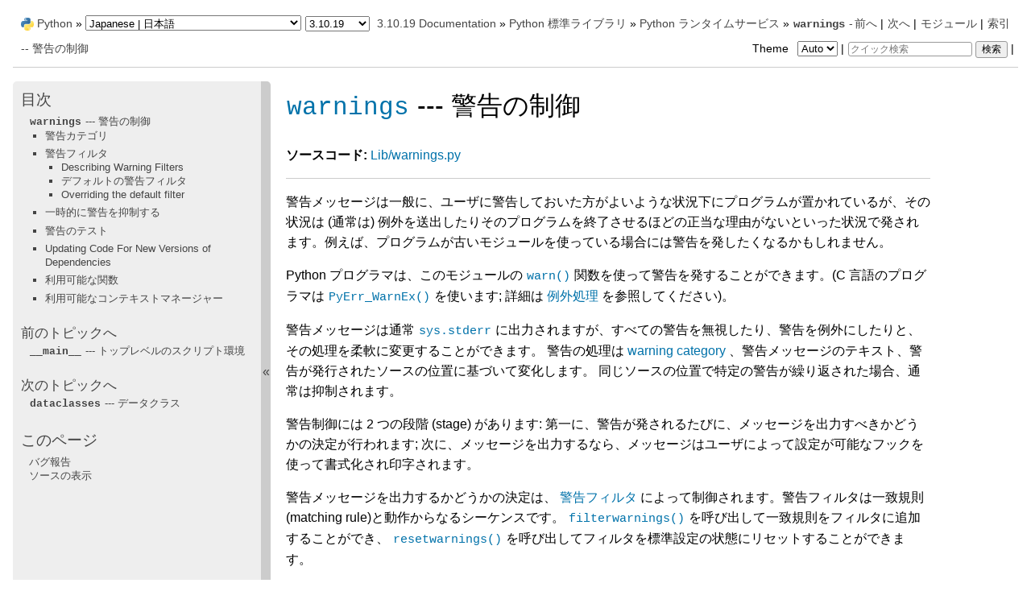

--- FILE ---
content_type: text/html
request_url: https://docs.python.org/ja/3.10/library/warnings.html
body_size: 14360
content:

<!DOCTYPE html>

<html lang="ja">
  <head>
    <meta charset="utf-8" />
    <meta name="viewport" content="width=device-width, initial-scale=1.0" /><meta name="generator" content="Docutils 0.17.1: http://docutils.sourceforge.net/" />

    <title>warnings --- 警告の制御 &#8212; Python 3.10.19 ドキュメント</title><meta name="viewport" content="width=device-width, initial-scale=1.0">
    
    <link rel="stylesheet" href="../_static/pygments.css" type="text/css" />
    <link rel="stylesheet" href="../_static/pydoctheme.css" type="text/css" />
    <link id="pygments_dark_css" media="(prefers-color-scheme: dark)" rel="stylesheet" type="text/css" href="../_static/pygments_dark.css" />
    
    <script id="documentation_options" data-url_root="../" src="../_static/documentation_options.js"></script>
    <script src="../_static/jquery.js"></script>
    <script src="../_static/underscore.js"></script>
    <script src="../_static/doctools.js"></script>
    <script src="../_static/translations.js"></script>
    
    <script src="../_static/sidebar.js"></script>
    
    <link rel="search" type="application/opensearchdescription+xml"
          title="Python 3.10.19 ドキュメント 内を検索"
          href="../_static/opensearch.xml"/>
    <link rel="author" title="このドキュメントについて" href="../about.html" />
    <link rel="index" title="索引" href="../genindex.html" />
    <link rel="search" title="検索" href="../search.html" />
    <link rel="copyright" title="Copyright" href="../copyright.html" />
    <link rel="next" title="dataclasses --- データクラス" href="dataclasses.html" />
    <link rel="prev" title="__main__ --- トップレベルのスクリプト環境" href="__main__.html" />
    <link rel="canonical" href="https://docs.python.org/3/library/warnings.html" />
    
      
    

    
    <style>
      @media only screen {
        table.full-width-table {
            width: 100%;
        }
      }
    </style>
<link rel="stylesheet" href="../_static/pydoctheme_dark.css" media="(prefers-color-scheme: dark)" id="pydoctheme_dark_css">
    <link rel="shortcut icon" type="image/png" href="../_static/py.svg" />
            <script type="text/javascript" src="../_static/copybutton.js"></script>
            <script type="text/javascript" src="../_static/menu.js"></script>
            <script type="text/javascript" src="../_static/search-focus.js"></script>
            <script type="text/javascript" src="../_static/themetoggle.js"></script> 

  </head>
<body>
<div class="mobile-nav">
    <input type="checkbox" id="menuToggler" class="toggler__input" aria-controls="navigation"
           aria-pressed="false" aria-expanded="false" role="button" aria-label="Menu" />
    <nav class="nav-content" role="navigation">
        <label for="menuToggler" class="toggler__label">
            <span></span>
        </label>
        <span class="nav-items-wrapper">
            <a href="https://www.python.org/" class="nav-logo">
                <img src="../_static/py.svg" alt="Python logo"/>
            </a>
            <span class="version_switcher_placeholder"></span>
            <form role="search" class="search" action="../search.html" method="get">
                <svg xmlns="http://www.w3.org/2000/svg" width="20" height="20" viewBox="0 0 24 24" class="search-icon">
                    <path fill-rule="nonzero" fill="currentColor" d="M15.5 14h-.79l-.28-.27a6.5 6.5 0 001.48-5.34c-.47-2.78-2.79-5-5.59-5.34a6.505 6.505 0 00-7.27 7.27c.34 2.8 2.56 5.12 5.34 5.59a6.5 6.5 0 005.34-1.48l.27.28v.79l4.25 4.25c.41.41 1.08.41 1.49 0 .41-.41.41-1.08 0-1.49L15.5 14zm-6 0C7.01 14 5 11.99 5 9.5S7.01 5 9.5 5 14 7.01 14 9.5 11.99 14 9.5 14z"></path>
                </svg>
                <input placeholder="クイック検索" aria-label="クイック検索" type="search" name="q" />
                <input type="submit" value="検索"/>
            </form>
        </span>
    </nav>
    <div class="menu-wrapper">
        <nav class="menu" role="navigation" aria-label="main navigation">
            <div class="language_switcher_placeholder"></div>
            
<label class="theme-selector-label">
    Theme
    <select class="theme-selector" oninput="activateTheme(this.value)">
        <option value="auto" selected>Auto</option>
        <option value="light">Light</option>
        <option value="dark">Dark</option>
    </select>
</label>
  <h3><a href="../contents.html">目次</a></h3>
  <ul>
<li><a class="reference internal" href="#"><code class="xref py py-mod docutils literal notranslate"><span class="pre">warnings</span></code> --- 警告の制御</a><ul>
<li><a class="reference internal" href="#warning-categories">警告カテゴリ</a></li>
<li><a class="reference internal" href="#the-warnings-filter">警告フィルタ</a><ul>
<li><a class="reference internal" href="#describing-warning-filters">Describing Warning Filters</a></li>
<li><a class="reference internal" href="#default-warning-filter">デフォルトの警告フィルタ</a></li>
<li><a class="reference internal" href="#overriding-the-default-filter">Overriding the default filter</a></li>
</ul>
</li>
<li><a class="reference internal" href="#temporarily-suppressing-warnings">一時的に警告を抑制する</a></li>
<li><a class="reference internal" href="#testing-warnings">警告のテスト</a></li>
<li><a class="reference internal" href="#updating-code-for-new-versions-of-dependencies">Updating Code For New Versions of Dependencies</a></li>
<li><a class="reference internal" href="#available-functions">利用可能な関数</a></li>
<li><a class="reference internal" href="#available-context-managers">利用可能なコンテキストマネージャー</a></li>
</ul>
</li>
</ul>

  <h4>前のトピックへ</h4>
  <p class="topless"><a href="__main__.html"
                        title="前の章へ"><code class="xref py py-mod docutils literal notranslate"><span class="pre">__main__</span></code> --- トップレベルのスクリプト環境</a></p>
  <h4>次のトピックへ</h4>
  <p class="topless"><a href="dataclasses.html"
                        title="次の章へ"><code class="xref py py-mod docutils literal notranslate"><span class="pre">dataclasses</span></code> --- データクラス</a></p>
  <div role="note" aria-label="source link">
    <h3>このページ</h3>
    <ul class="this-page-menu">
      <li><a href="../bugs.html">バグ報告</a></li>
      <li>
        <a href="https://github.com/python/cpython/blob/3.10/Doc/library/warnings.rst"
            rel="nofollow">ソースの表示
        </a>
      </li>
    </ul>
  </div>
        </nav>
    </div>
</div>

  
    <div class="related" role="navigation" aria-label="related navigation">
      <h3>ナビゲーション</h3>
      <ul>
        <li class="right" style="margin-right: 10px">
          <a href="../genindex.html" title="総索引"
             accesskey="I">索引</a></li>
        <li class="right" >
          <a href="../py-modindex.html" title="Pythonモジュール索引"
             >モジュール</a> |</li>
        <li class="right" >
          <a href="dataclasses.html" title="dataclasses --- データクラス"
             accesskey="N">次へ</a> |</li>
        <li class="right" >
          <a href="__main__.html" title="__main__ --- トップレベルのスクリプト環境"
             accesskey="P">前へ</a> |</li>

          <li><img src="../_static/py.svg" alt="Python logo" style="vertical-align: middle; margin-top: -1px"/></li>
          <li><a href="https://www.python.org/">Python</a> &#187;</li>
          <li class="switchers">
            <div class="language_switcher_placeholder"></div>
            <div class="version_switcher_placeholder"></div>
          </li>
          <li>
              
          </li>
    <li id="cpython-language-and-version">
      <a href="../index.html">3.10.19 Documentation</a> &#187;
    </li>

          <li class="nav-item nav-item-1"><a href="index.html" >Python 標準ライブラリ</a> &#187;</li>
          <li class="nav-item nav-item-2"><a href="python.html" accesskey="U">Python ランタイムサービス</a> &#187;</li>
        <li class="nav-item nav-item-this"><a href=""><code class="xref py py-mod docutils literal notranslate"><span class="pre">warnings</span></code> --- 警告の制御</a></li>
                <li class="right">
                    

    <div class="inline-search" role="search">
        <form class="inline-search" action="../search.html" method="get">
          <input placeholder="クイック検索" aria-label="クイック検索" type="search" name="q" id="search-box" />
          <input type="submit" value="検索" />
        </form>
    </div>
                     |
                </li>
            <li class="right">
<label class="theme-selector-label">
    Theme
    <select class="theme-selector" oninput="activateTheme(this.value)">
        <option value="auto" selected>Auto</option>
        <option value="light">Light</option>
        <option value="dark">Dark</option>
    </select>
</label> |</li>
            
      </ul>
    </div>    

    <div class="document">
      <div class="documentwrapper">
        <div class="bodywrapper">
          <div class="body" role="main">
            
  <section id="module-warnings">
<span id="warnings-warning-control"></span><h1><a class="reference internal" href="#module-warnings" title="warnings: Issue warning messages and control their disposition."><code class="xref py py-mod docutils literal notranslate"><span class="pre">warnings</span></code></a> --- 警告の制御<a class="headerlink" href="#module-warnings" title="このヘッドラインへのパーマリンク">¶</a></h1>
<p><strong>ソースコード:</strong> <a class="reference external" href="https://github.com/python/cpython/tree/3.10/Lib/warnings.py">Lib/warnings.py</a></p>
<hr class="docutils" id="index-0" />
<p>警告メッセージは一般に、ユーザに警告しておいた方がよいような状況下にプログラムが置かれているが、その状況は (通常は) 例外を送出したりそのプログラムを終了させるほどの正当な理由がないといった状況で発されます。例えば、プログラムが古いモジュールを使っている場合には警告を発したくなるかもしれません。</p>
<p>Python プログラマは、このモジュールの <a class="reference internal" href="#warnings.warn" title="warnings.warn"><code class="xref py py-func docutils literal notranslate"><span class="pre">warn()</span></code></a> 関数を使って警告を発することができます。(C 言語のプログラマは <a class="reference internal" href="../c-api/exceptions.html#c.PyErr_WarnEx" title="PyErr_WarnEx"><code class="xref c c-func docutils literal notranslate"><span class="pre">PyErr_WarnEx()</span></code></a> を使います; 詳細は <a class="reference internal" href="../c-api/exceptions.html#exceptionhandling"><span class="std std-ref">例外処理</span></a> を参照してください)。</p>
<p>警告メッセージは通常 <a class="reference internal" href="sys.html#sys.stderr" title="sys.stderr"><code class="xref py py-data docutils literal notranslate"><span class="pre">sys.stderr</span></code></a> に出力されますが、すべての警告を無視したり、警告を例外にしたりと、その処理を柔軟に変更することができます。 警告の処理は <a class="reference internal" href="#warning-categories"><span class="std std-ref">warning category</span></a> 、警告メッセージのテキスト、警告が発行されたソースの位置に基づいて変化します。 同じソースの位置で特定の警告が繰り返された場合、通常は抑制されます。</p>
<p>警告制御には 2 つの段階 (stage) があります: 第一に、警告が発されるたびに、メッセージを出力すべきかどうかの決定が行われます; 次に、メッセージを出力するなら、メッセージはユーザによって設定が可能なフックを使って書式化され印字されます。</p>
<p>警告メッセージを出力するかどうかの決定は、 <a class="reference internal" href="#warning-filter"><span class="std std-ref">警告フィルタ</span></a> によって制御されます。警告フィルタは一致規則 (matching rule)と動作からなるシーケンスです。 <a class="reference internal" href="#warnings.filterwarnings" title="warnings.filterwarnings"><code class="xref py py-func docutils literal notranslate"><span class="pre">filterwarnings()</span></code></a> を呼び出して一致規則をフィルタに追加することができ、 <a class="reference internal" href="#warnings.resetwarnings" title="warnings.resetwarnings"><code class="xref py py-func docutils literal notranslate"><span class="pre">resetwarnings()</span></code></a> を呼び出してフィルタを標準設定の状態にリセットすることができます。</p>
<p>警告メッセージの印字は <a class="reference internal" href="#warnings.showwarning" title="warnings.showwarning"><code class="xref py py-func docutils literal notranslate"><span class="pre">showwarning()</span></code></a> を呼び出して行うことができ、この関数は上書きすることができます; この関数の標準の実装では、 <a class="reference internal" href="#warnings.formatwarning" title="warnings.formatwarning"><code class="xref py py-func docutils literal notranslate"><span class="pre">formatwarning()</span></code></a> を呼び出して警告メッセージを書式化しますが、この関数についても自作の実装を使うことができます。</p>
<div class="admonition seealso">
<p class="admonition-title">参考</p>
<p><a class="reference internal" href="logging.html#logging.captureWarnings" title="logging.captureWarnings"><code class="xref py py-func docutils literal notranslate"><span class="pre">logging.captureWarnings()</span></code></a> を使うことで、標準ロギング基盤ですべての警告を扱うことができます。</p>
</div>
<section id="warning-categories">
<span id="id1"></span><h2>警告カテゴリ<a class="headerlink" href="#warning-categories" title="このヘッドラインへのパーマリンク">¶</a></h2>
<p>警告カテゴリを表現する組み込み例外は数多くあります。このカテゴリ化は警告をグループごとフィルタする上で便利です。</p>
<p>これらは厳密に言えば <a class="reference internal" href="exceptions.html#warning-categories-as-exceptions"><span class="std std-ref">組み込み例外</span></a> ですが、概念的には警告メカニズムに属しているのでここで記述されています。</p>
<p>標準の警告カテゴリをユーザの作成したコード上でサブクラス化することで、さらに別の警告カテゴリを定義することができます。警告カテゴリは常に <a class="reference internal" href="exceptions.html#Warning" title="Warning"><code class="xref py py-exc docutils literal notranslate"><span class="pre">Warning</span></code></a> クラスのサブクラスでなければなりません。</p>
<p>現在以下の警告カテゴリクラスが定義されています:</p>
<table class="docutils align-default">
<colgroup>
<col style="width: 42%" />
<col style="width: 58%" />
</colgroup>
<thead>
<tr class="row-odd"><th class="head"><p>クラス</p></th>
<th class="head"><p>説明</p></th>
</tr>
</thead>
<tbody>
<tr class="row-even"><td><p><a class="reference internal" href="exceptions.html#Warning" title="Warning"><code class="xref py py-exc docutils literal notranslate"><span class="pre">Warning</span></code></a></p></td>
<td><p>すべての警告カテゴリクラスの基底クラスです。 <a class="reference internal" href="exceptions.html#Exception" title="Exception"><code class="xref py py-exc docutils literal notranslate"><span class="pre">Exception</span></code></a> のサブクラスです。</p></td>
</tr>
<tr class="row-odd"><td><p><a class="reference internal" href="exceptions.html#UserWarning" title="UserWarning"><code class="xref py py-exc docutils literal notranslate"><span class="pre">UserWarning</span></code></a></p></td>
<td><p><a class="reference internal" href="#warnings.warn" title="warnings.warn"><code class="xref py py-func docutils literal notranslate"><span class="pre">warn()</span></code></a> の標準のカテゴリです。</p></td>
</tr>
<tr class="row-even"><td><p><a class="reference internal" href="exceptions.html#DeprecationWarning" title="DeprecationWarning"><code class="xref py py-exc docutils literal notranslate"><span class="pre">DeprecationWarning</span></code></a></p></td>
<td><p>他の Python 開発者へ向けて警告を発するときの、非推奨の機能についての警告の基底カテゴリです(<code class="docutils literal notranslate"><span class="pre">__main__</span></code> によって引き起こされない限り通常は無視されます)。</p></td>
</tr>
<tr class="row-odd"><td><p><a class="reference internal" href="exceptions.html#SyntaxWarning" title="SyntaxWarning"><code class="xref py py-exc docutils literal notranslate"><span class="pre">SyntaxWarning</span></code></a></p></td>
<td><p>その文法機能があいまいであることを示す警告カテゴリの基底クラスです。</p></td>
</tr>
<tr class="row-even"><td><p><a class="reference internal" href="exceptions.html#RuntimeWarning" title="RuntimeWarning"><code class="xref py py-exc docutils literal notranslate"><span class="pre">RuntimeWarning</span></code></a></p></td>
<td><p>そのランタイム機能があいまいであることを示す警告カテゴリの基底クラスです。</p></td>
</tr>
<tr class="row-odd"><td><p><a class="reference internal" href="exceptions.html#FutureWarning" title="FutureWarning"><code class="xref py py-exc docutils literal notranslate"><span class="pre">FutureWarning</span></code></a></p></td>
<td><p>Python で書かれたアプリケーションのエンドユーザーへ向けて警告を発するときの、非推奨の機能についての警告の基底カテゴリです。</p></td>
</tr>
<tr class="row-even"><td><p><a class="reference internal" href="exceptions.html#PendingDeprecationWarning" title="PendingDeprecationWarning"><code class="xref py py-exc docutils literal notranslate"><span class="pre">PendingDeprecationWarning</span></code></a></p></td>
<td><p>将来その機能が非推奨になることを示す警告カテゴリの基底クラスです(デフォルトでは無視されます)。</p></td>
</tr>
<tr class="row-odd"><td><p><a class="reference internal" href="exceptions.html#ImportWarning" title="ImportWarning"><code class="xref py py-exc docutils literal notranslate"><span class="pre">ImportWarning</span></code></a></p></td>
<td><p>モジュールのインポート処理中に引き起こされる警告カテゴリの基底クラスです (デフォルトでは無視されます)。</p></td>
</tr>
<tr class="row-even"><td><p><a class="reference internal" href="exceptions.html#UnicodeWarning" title="UnicodeWarning"><code class="xref py py-exc docutils literal notranslate"><span class="pre">UnicodeWarning</span></code></a></p></td>
<td><p>Unicode に関係した警告カテゴリの基底クラスです。</p></td>
</tr>
<tr class="row-odd"><td><p><a class="reference internal" href="exceptions.html#BytesWarning" title="BytesWarning"><code class="xref py py-exc docutils literal notranslate"><span class="pre">BytesWarning</span></code></a></p></td>
<td><p><a class="reference internal" href="stdtypes.html#bytes" title="bytes"><code class="xref py py-class docutils literal notranslate"><span class="pre">bytes</span></code></a> や <a class="reference internal" href="stdtypes.html#bytearray" title="bytearray"><code class="xref py py-class docutils literal notranslate"><span class="pre">bytearray</span></code></a> に関連した警告カテゴリの基底クラスです。</p></td>
</tr>
<tr class="row-even"><td><p><a class="reference internal" href="exceptions.html#ResourceWarning" title="ResourceWarning"><code class="xref py py-exc docutils literal notranslate"><span class="pre">ResourceWarning</span></code></a></p></td>
<td><p>リソースの使用に関連した警告カテゴリの基底クラスです (デフォルトでは無視されます)。</p></td>
</tr>
</tbody>
</table>
<div class="versionchanged">
<p><span class="versionmodified changed">バージョン 3.7 で変更: </span>Previously <a class="reference internal" href="exceptions.html#DeprecationWarning" title="DeprecationWarning"><code class="xref py py-exc docutils literal notranslate"><span class="pre">DeprecationWarning</span></code></a> and <a class="reference internal" href="exceptions.html#FutureWarning" title="FutureWarning"><code class="xref py py-exc docutils literal notranslate"><span class="pre">FutureWarning</span></code></a> were
distinguished based on whether a feature was being removed entirely or
changing its behaviour. They are now distinguished based on their
intended audience and the way they're handled by the default warnings
filters.</p>
</div>
</section>
<section id="the-warnings-filter">
<span id="warning-filter"></span><h2>警告フィルタ<a class="headerlink" href="#the-warnings-filter" title="このヘッドラインへのパーマリンク">¶</a></h2>
<p>警告フィルタは、ある警告を無視すべきか、表示すべきか、あるいは (例外を送出する) エラーにするべきかを制御します。</p>
<p>概念的には、警告フィルタは複数のフィルタ仕様からなる順番リストを維持しています; 何らかの特定の警告が生じると、一致するものが見つかるまでリスト中の各フィルタとの照合が行われます; 一致したフィルタ仕様がその警告の処理方法を決定します。フィルタの各エントリは (<em>action</em>, <em>message</em>, <em>category</em>, <em>module</em>, <em>lineno</em>) からなるタプルです。ここで:</p>
<ul>
<li><p><em>action</em> は以下の文字列のうちの一つです:</p>
<table class="docutils align-default">
<colgroup>
<col style="width: 25%" />
<col style="width: 75%" />
</colgroup>
<thead>
<tr class="row-odd"><th class="head"><p>値</p></th>
<th class="head"><p>処理方法</p></th>
</tr>
</thead>
<tbody>
<tr class="row-even"><td><p><code class="docutils literal notranslate"><span class="pre">&quot;default&quot;</span></code></p></td>
<td><p>print the first occurrence of matching
warnings for each location (module +
line number) where the warning is issued</p></td>
</tr>
<tr class="row-odd"><td><p><code class="docutils literal notranslate"><span class="pre">&quot;error&quot;</span></code></p></td>
<td><p>一致した警告を例外に変えます</p></td>
</tr>
<tr class="row-even"><td><p><code class="docutils literal notranslate"><span class="pre">&quot;ignore&quot;</span></code></p></td>
<td><p>一致した警告を出力しません</p></td>
</tr>
<tr class="row-odd"><td><p><code class="docutils literal notranslate"><span class="pre">&quot;always&quot;</span></code></p></td>
<td><p>一致した警告を常に出力します</p></td>
</tr>
<tr class="row-even"><td><p><code class="docutils literal notranslate"><span class="pre">&quot;module&quot;</span></code></p></td>
<td><p>print the first occurrence of matching
warnings for each module where the warning
is issued (regardless of line number)</p></td>
</tr>
<tr class="row-odd"><td><p><code class="docutils literal notranslate"><span class="pre">&quot;once&quot;</span></code></p></td>
<td><p>一致した警告のうち、警告の原因になった場所にかかわらず最初の警告のみ出力します</p></td>
</tr>
</tbody>
</table>
</li>
<li><p><em>message</em> is a string containing a regular expression that the start of
the warning message must match, case-insensitively.  In <a class="reference internal" href="../using/cmdline.html#cmdoption-W"><code class="xref std std-option docutils literal notranslate"><span class="pre">-W</span></code></a> and
<span class="target" id="index-1"></span><a class="reference internal" href="../using/cmdline.html#envvar-PYTHONWARNINGS"><code class="xref std std-envvar docutils literal notranslate"><span class="pre">PYTHONWARNINGS</span></code></a>, <em>message</em> is a literal string that the start of the
warning message must contain (case-insensitively), ignoring any whitespace at
the start or end of <em>message</em>.</p></li>
<li><p><em>category</em> はクラス (<a class="reference internal" href="exceptions.html#Warning" title="Warning"><code class="xref py py-exc docutils literal notranslate"><span class="pre">Warning</span></code></a> のサブクラス) です。警告クラスはこのクラスのサブクラスに一致しなければなりません。</p></li>
<li><p><em>module</em> is a string containing a regular expression that the start of the
fully qualified module name must match, case-sensitively.  In <a class="reference internal" href="../using/cmdline.html#cmdoption-W"><code class="xref std std-option docutils literal notranslate"><span class="pre">-W</span></code></a> and
<span class="target" id="index-2"></span><a class="reference internal" href="../using/cmdline.html#envvar-PYTHONWARNINGS"><code class="xref std std-envvar docutils literal notranslate"><span class="pre">PYTHONWARNINGS</span></code></a>, <em>module</em> is a literal string that the
fully qualified module name must be equal to (case-sensitively), ignoring any
whitespace at the start or end of <em>module</em>.</p></li>
<li><p><em>lineno</em> は整数で、警告が発生した場所の行番号に一致しなければなりません。<code class="docutils literal notranslate"><span class="pre">0</span></code> の場合はすべての行と一致します。</p></li>
</ul>
<p><a class="reference internal" href="exceptions.html#Warning" title="Warning"><code class="xref py py-exc docutils literal notranslate"><span class="pre">Warning</span></code></a> クラスは組み込みの <a class="reference internal" href="exceptions.html#Exception" title="Exception"><code class="xref py py-exc docutils literal notranslate"><span class="pre">Exception</span></code></a> クラスから派生しているので、警告をエラーに変換するには単に <code class="docutils literal notranslate"><span class="pre">category(message)</span></code> を <code class="docutils literal notranslate"><span class="pre">raise</span></code> します。</p>
<p>If a warning is reported and doesn't match any registered filter then the
&quot;default&quot; action is applied (hence its name).</p>
<section id="describing-warning-filters">
<span id="id2"></span><h3>Describing Warning Filters<a class="headerlink" href="#describing-warning-filters" title="このヘッドラインへのパーマリンク">¶</a></h3>
<p>The warnings filter is initialized by <a class="reference internal" href="../using/cmdline.html#cmdoption-W"><code class="xref std std-option docutils literal notranslate"><span class="pre">-W</span></code></a> options passed to the Python
interpreter command line and the <span class="target" id="index-3"></span><a class="reference internal" href="../using/cmdline.html#envvar-PYTHONWARNINGS"><code class="xref std std-envvar docutils literal notranslate"><span class="pre">PYTHONWARNINGS</span></code></a> environment variable.
The interpreter saves the arguments for all supplied entries without
interpretation in <a class="reference internal" href="sys.html#sys.warnoptions" title="sys.warnoptions"><code class="xref py py-data docutils literal notranslate"><span class="pre">sys.warnoptions</span></code></a>; the <a class="reference internal" href="#module-warnings" title="warnings: Issue warning messages and control their disposition."><code class="xref py py-mod docutils literal notranslate"><span class="pre">warnings</span></code></a> module parses these
when it is first imported (invalid options are ignored, after printing a
message to <a class="reference internal" href="sys.html#sys.stderr" title="sys.stderr"><code class="xref py py-data docutils literal notranslate"><span class="pre">sys.stderr</span></code></a>).</p>
<p>Individual warnings filters are specified as a sequence of fields separated by
colons:</p>
<div class="highlight-python3 notranslate"><div class="highlight"><pre><span></span><span class="n">action</span><span class="p">:</span><span class="n">message</span><span class="p">:</span><span class="n">category</span><span class="p">:</span><span class="n">module</span><span class="p">:</span><span class="n">line</span>
</pre></div>
</div>
<p>The meaning of each of these fields is as described in <a class="reference internal" href="#warning-filter"><span class="std std-ref">警告フィルタ</span></a>.
When listing multiple filters on a single line (as for
<span class="target" id="index-4"></span><a class="reference internal" href="../using/cmdline.html#envvar-PYTHONWARNINGS"><code class="xref std std-envvar docutils literal notranslate"><span class="pre">PYTHONWARNINGS</span></code></a>), the individual filters are separated by commas and
the filters listed later take precedence over those listed before them (as
they're applied left-to-right, and the most recently applied filters take
precedence over earlier ones).</p>
<p>Commonly used warning filters apply to either all warnings, warnings in a
particular category, or warnings raised by particular modules or packages.
Some examples:</p>
<div class="highlight-python3 notranslate"><div class="highlight"><pre><span></span><span class="n">default</span>                      <span class="c1"># Show all warnings (even those ignored by default)</span>
<span class="n">ignore</span>                       <span class="c1"># Ignore all warnings</span>
<span class="n">error</span>                        <span class="c1"># Convert all warnings to errors</span>
<span class="n">error</span><span class="p">::</span><span class="ne">ResourceWarning</span>       <span class="c1"># Treat ResourceWarning messages as errors</span>
<span class="n">default</span><span class="p">::</span><span class="ne">DeprecationWarning</span>  <span class="c1"># Show DeprecationWarning messages</span>
<span class="n">ignore</span><span class="p">,</span><span class="n">default</span><span class="p">:::</span><span class="n">mymodule</span>    <span class="c1"># Only report warnings triggered by &quot;mymodule&quot;</span>
<span class="n">error</span><span class="p">:::</span><span class="n">mymodule</span>             <span class="c1"># Convert warnings to errors in &quot;mymodule&quot;</span>
</pre></div>
</div>
</section>
<section id="default-warning-filter">
<span id="id3"></span><h3>デフォルトの警告フィルタ<a class="headerlink" href="#default-warning-filter" title="このヘッドラインへのパーマリンク">¶</a></h3>
<p>デフォルトで、 Python はいくつかの警告フィルタをインストールします。これは <a class="reference internal" href="../using/cmdline.html#cmdoption-W"><code class="xref std std-option docutils literal notranslate"><span class="pre">-W</span></code></a> コマンドラインオプション、<span class="target" id="index-7"></span><a class="reference internal" href="../using/cmdline.html#envvar-PYTHONWARNINGS"><code class="xref std std-envvar docutils literal notranslate"><span class="pre">PYTHONWARNINGS</span></code></a> 環境変数または <a class="reference internal" href="#warnings.filterwarnings" title="warnings.filterwarnings"><code class="xref py py-func docutils literal notranslate"><span class="pre">filterwarnings()</span></code></a> の呼び出しでオーバーライドできます。</p>
<p>In regular release builds, the default warning filter has the following entries
(in order of precedence):</p>
<div class="highlight-python3 notranslate"><div class="highlight"><pre><span></span><span class="n">default</span><span class="p">::</span><span class="ne">DeprecationWarning</span><span class="p">:</span><span class="n">__main__</span>
<span class="n">ignore</span><span class="p">::</span><span class="ne">DeprecationWarning</span>
<span class="n">ignore</span><span class="p">::</span><span class="ne">PendingDeprecationWarning</span>
<span class="n">ignore</span><span class="p">::</span><span class="ne">ImportWarning</span>
<span class="n">ignore</span><span class="p">::</span><span class="ne">ResourceWarning</span>
</pre></div>
</div>
<p>In a <a class="reference internal" href="../using/configure.html#debug-build"><span class="std std-ref">debug build</span></a>, the list of default warning filters is empty.</p>
<div class="versionchanged">
<p><span class="versionmodified changed">バージョン 3.2 で変更: </span><a class="reference internal" href="exceptions.html#PendingDeprecationWarning" title="PendingDeprecationWarning"><code class="xref py py-exc docutils literal notranslate"><span class="pre">PendingDeprecationWarning</span></code></a> に加えて、 <a class="reference internal" href="exceptions.html#DeprecationWarning" title="DeprecationWarning"><code class="xref py py-exc docutils literal notranslate"><span class="pre">DeprecationWarning</span></code></a> もデフォルトで無視されるようになりました。</p>
</div>
<div class="versionchanged">
<p><span class="versionmodified changed">バージョン 3.7 で変更: </span><a class="reference internal" href="exceptions.html#DeprecationWarning" title="DeprecationWarning"><code class="xref py py-exc docutils literal notranslate"><span class="pre">DeprecationWarning</span></code></a> is once again shown by default when triggered
directly by code in <code class="docutils literal notranslate"><span class="pre">__main__</span></code>.</p>
</div>
<div class="versionchanged">
<p><span class="versionmodified changed">バージョン 3.7 で変更: </span><a class="reference internal" href="exceptions.html#BytesWarning" title="BytesWarning"><code class="xref py py-exc docutils literal notranslate"><span class="pre">BytesWarning</span></code></a> no longer appears in the default filter list and is
instead configured via <a class="reference internal" href="sys.html#sys.warnoptions" title="sys.warnoptions"><code class="xref py py-data docutils literal notranslate"><span class="pre">sys.warnoptions</span></code></a> when <a class="reference internal" href="../using/cmdline.html#cmdoption-b"><code class="xref std std-option docutils literal notranslate"><span class="pre">-b</span></code></a> is specified
twice.</p>
</div>
</section>
<section id="overriding-the-default-filter">
<span id="warning-disable"></span><h3>Overriding the default filter<a class="headerlink" href="#overriding-the-default-filter" title="このヘッドラインへのパーマリンク">¶</a></h3>
<p>Developers of applications written in Python may wish to hide <em>all</em> Python level
warnings from their users by default, and only display them when running tests
or otherwise working on the application. The <a class="reference internal" href="sys.html#sys.warnoptions" title="sys.warnoptions"><code class="xref py py-data docutils literal notranslate"><span class="pre">sys.warnoptions</span></code></a> attribute
used to pass filter configurations to the interpreter can be used as a marker to
indicate whether or not warnings should be disabled:</p>
<div class="highlight-python3 notranslate"><div class="highlight"><pre><span></span><span class="kn">import</span><span class="w"> </span><span class="nn">sys</span>

<span class="k">if</span> <span class="ow">not</span> <span class="n">sys</span><span class="o">.</span><span class="n">warnoptions</span><span class="p">:</span>
    <span class="kn">import</span><span class="w"> </span><span class="nn">warnings</span>
    <span class="n">warnings</span><span class="o">.</span><span class="n">simplefilter</span><span class="p">(</span><span class="s2">&quot;ignore&quot;</span><span class="p">)</span>
</pre></div>
</div>
<p>Developers of test runners for Python code are advised to instead ensure that
<em>all</em> warnings are displayed by default for the code under test, using code
like:</p>
<div class="highlight-python3 notranslate"><div class="highlight"><pre><span></span><span class="kn">import</span><span class="w"> </span><span class="nn">sys</span>

<span class="k">if</span> <span class="ow">not</span> <span class="n">sys</span><span class="o">.</span><span class="n">warnoptions</span><span class="p">:</span>
    <span class="kn">import</span><span class="w"> </span><span class="nn">os</span><span class="o">,</span><span class="w"> </span><span class="nn">warnings</span>
    <span class="n">warnings</span><span class="o">.</span><span class="n">simplefilter</span><span class="p">(</span><span class="s2">&quot;default&quot;</span><span class="p">)</span> <span class="c1"># Change the filter in this process</span>
    <span class="n">os</span><span class="o">.</span><span class="n">environ</span><span class="p">[</span><span class="s2">&quot;PYTHONWARNINGS&quot;</span><span class="p">]</span> <span class="o">=</span> <span class="s2">&quot;default&quot;</span> <span class="c1"># Also affect subprocesses</span>
</pre></div>
</div>
<p>Finally, developers of interactive shells that run user code in a namespace
other than <code class="docutils literal notranslate"><span class="pre">__main__</span></code> are advised to ensure that <a class="reference internal" href="exceptions.html#DeprecationWarning" title="DeprecationWarning"><code class="xref py py-exc docutils literal notranslate"><span class="pre">DeprecationWarning</span></code></a>
messages are made visible by default, using code like the following (where
<code class="docutils literal notranslate"><span class="pre">user_ns</span></code> is the module used to execute code entered interactively):</p>
<div class="highlight-python3 notranslate"><div class="highlight"><pre><span></span><span class="kn">import</span><span class="w"> </span><span class="nn">warnings</span>
<span class="n">warnings</span><span class="o">.</span><span class="n">filterwarnings</span><span class="p">(</span><span class="s2">&quot;default&quot;</span><span class="p">,</span> <span class="n">category</span><span class="o">=</span><span class="ne">DeprecationWarning</span><span class="p">,</span>
                                   <span class="n">module</span><span class="o">=</span><span class="n">user_ns</span><span class="o">.</span><span class="n">get</span><span class="p">(</span><span class="s2">&quot;__name__&quot;</span><span class="p">))</span>
</pre></div>
</div>
</section>
</section>
<section id="temporarily-suppressing-warnings">
<span id="warning-suppress"></span><h2>一時的に警告を抑制する<a class="headerlink" href="#temporarily-suppressing-warnings" title="このヘッドラインへのパーマリンク">¶</a></h2>
<p>If you are using code that you know will raise a warning, such as a deprecated
function, but do not want to see the warning (even when warnings have been
explicitly configured via the command line), then it is possible to suppress
the warning using the <a class="reference internal" href="#warnings.catch_warnings" title="warnings.catch_warnings"><code class="xref py py-class docutils literal notranslate"><span class="pre">catch_warnings</span></code></a> context manager:</p>
<div class="highlight-python3 notranslate"><div class="highlight"><pre><span></span><span class="kn">import</span><span class="w"> </span><span class="nn">warnings</span>

<span class="k">def</span><span class="w"> </span><span class="nf">fxn</span><span class="p">():</span>
    <span class="n">warnings</span><span class="o">.</span><span class="n">warn</span><span class="p">(</span><span class="s2">&quot;deprecated&quot;</span><span class="p">,</span> <span class="ne">DeprecationWarning</span><span class="p">)</span>

<span class="k">with</span> <span class="n">warnings</span><span class="o">.</span><span class="n">catch_warnings</span><span class="p">():</span>
    <span class="n">warnings</span><span class="o">.</span><span class="n">simplefilter</span><span class="p">(</span><span class="s2">&quot;ignore&quot;</span><span class="p">)</span>
    <span class="n">fxn</span><span class="p">()</span>
</pre></div>
</div>
<p>このサンプルのコンテキストマネージャーの中では、すべての警告が無視されています。これで、他の廃止予定のコードを含まない(つもりの)部分まで警告を抑止せずに、廃止予定だと分かっているコードだけ警告を表示させないようにすることができます。注意: これが保証できるのはシングルスレッドのアプリケーションだけです。 2つ以上のスレッドが同時に <a class="reference internal" href="#warnings.catch_warnings" title="warnings.catch_warnings"><code class="xref py py-class docutils literal notranslate"><span class="pre">catch_warnings</span></code></a> コンテキストマネージャーを使用した場合、動作は未定義です。</p>
</section>
<section id="testing-warnings">
<span id="warning-testing"></span><h2>警告のテスト<a class="headerlink" href="#testing-warnings" title="このヘッドラインへのパーマリンク">¶</a></h2>
<p>コードが警告を発生させることをテストするには、 <a class="reference internal" href="#warnings.catch_warnings" title="warnings.catch_warnings"><code class="xref py py-class docutils literal notranslate"><span class="pre">catch_warnings</span></code></a> コンテキストマネージャーを利用します。このクラスを使うと、一時的に警告フィルタを操作してテストに利用できます。例えば、次のコードでは、発生したすべての警告を取得してチェックしています:</p>
<div class="highlight-python3 notranslate"><div class="highlight"><pre><span></span><span class="kn">import</span><span class="w"> </span><span class="nn">warnings</span>

<span class="k">def</span><span class="w"> </span><span class="nf">fxn</span><span class="p">():</span>
    <span class="n">warnings</span><span class="o">.</span><span class="n">warn</span><span class="p">(</span><span class="s2">&quot;deprecated&quot;</span><span class="p">,</span> <span class="ne">DeprecationWarning</span><span class="p">)</span>

<span class="k">with</span> <span class="n">warnings</span><span class="o">.</span><span class="n">catch_warnings</span><span class="p">(</span><span class="n">record</span><span class="o">=</span><span class="kc">True</span><span class="p">)</span> <span class="k">as</span> <span class="n">w</span><span class="p">:</span>
    <span class="c1"># Cause all warnings to always be triggered.</span>
    <span class="n">warnings</span><span class="o">.</span><span class="n">simplefilter</span><span class="p">(</span><span class="s2">&quot;always&quot;</span><span class="p">)</span>
    <span class="c1"># Trigger a warning.</span>
    <span class="n">fxn</span><span class="p">()</span>
    <span class="c1"># Verify some things</span>
    <span class="k">assert</span> <span class="nb">len</span><span class="p">(</span><span class="n">w</span><span class="p">)</span> <span class="o">==</span> <span class="mi">1</span>
    <span class="k">assert</span> <span class="nb">issubclass</span><span class="p">(</span><span class="n">w</span><span class="p">[</span><span class="o">-</span><span class="mi">1</span><span class="p">]</span><span class="o">.</span><span class="n">category</span><span class="p">,</span> <span class="ne">DeprecationWarning</span><span class="p">)</span>
    <span class="k">assert</span> <span class="s2">&quot;deprecated&quot;</span> <span class="ow">in</span> <span class="nb">str</span><span class="p">(</span><span class="n">w</span><span class="p">[</span><span class="o">-</span><span class="mi">1</span><span class="p">]</span><span class="o">.</span><span class="n">message</span><span class="p">)</span>
</pre></div>
</div>
<p><code class="docutils literal notranslate"><span class="pre">always</span></code> の代わりに <code class="docutils literal notranslate"><span class="pre">error</span></code> を利用することで、すべての警告で例外を発生させることができます。1つ気をつけないといけないのは、一度 <code class="docutils literal notranslate"><span class="pre">once</span></code>/<code class="docutils literal notranslate"><span class="pre">default</span></code> ルールによって発生した警告は、フィルタに何をセットしているかにかかわらず、警告レジストリをクリアしない限りは 2度と発生しません。</p>
<p>コンテキストマネージャーが終了したら、警告フィルタはコンテキストマネージャーに入る前のものに戻されます。これは、テスト中に予期しない方法で警告フィルタが変更され、テスト結果が中途半端になる事を予防します。このモジュールの <a class="reference internal" href="#warnings.showwarning" title="warnings.showwarning"><code class="xref py py-func docutils literal notranslate"><span class="pre">showwarning()</span></code></a> 関数も元の値に戻されます。注意: これが保証できるのはシングルスレッドのアプリケーションだけです。 2つ以上のスレッドが同時に <a class="reference internal" href="#warnings.catch_warnings" title="warnings.catch_warnings"><code class="xref py py-class docutils literal notranslate"><span class="pre">catch_warnings</span></code></a> コンテキストマネージャを使用した場合、動作は未定義です。</p>
<p>同じ種類の警告を発生させる複数の操作をテストする場合、各操作が新しい警告を発生させている事を確認するのは大切な事です (例えば、警告を例外として発生させて各操作が例外を発生させることを確認したり、警告リストの長さが各操作で増加していることを確認したり、警告リストを各操作の前に毎回クリアする事ができます)。</p>
</section>
<section id="updating-code-for-new-versions-of-dependencies">
<span id="warning-ignored"></span><h2>Updating Code For New Versions of Dependencies<a class="headerlink" href="#updating-code-for-new-versions-of-dependencies" title="このヘッドラインへのパーマリンク">¶</a></h2>
<p>Warning categories that are primarily of interest to Python developers (rather
than end users of applications written in Python) are ignored by default.</p>
<p>Notably, this &quot;ignored by default&quot; list includes <a class="reference internal" href="exceptions.html#DeprecationWarning" title="DeprecationWarning"><code class="xref py py-exc docutils literal notranslate"><span class="pre">DeprecationWarning</span></code></a>
(for every module except <code class="docutils literal notranslate"><span class="pre">__main__</span></code>), which means developers should make sure
to test their code with typically ignored warnings made visible in order to
receive timely notifications of future breaking API changes (whether in the
standard library or third party packages).</p>
<p>In the ideal case, the code will have a suitable test suite, and the test runner
will take care of implicitly enabling all warnings when running tests
(the test runner provided by the <a class="reference internal" href="unittest.html#module-unittest" title="unittest: Unit testing framework for Python."><code class="xref py py-mod docutils literal notranslate"><span class="pre">unittest</span></code></a> module does this).</p>
<p>In less ideal cases, applications can be checked for use of deprecated
interfaces by passing <a class="reference internal" href="../using/cmdline.html#cmdoption-W"><code class="xref std std-option docutils literal notranslate"><span class="pre">-Wd</span></code></a> to the Python interpreter (this is
shorthand for <code class="xref std std-option docutils literal notranslate"><span class="pre">-W</span> <span class="pre">default</span></code>) or setting <code class="docutils literal notranslate"><span class="pre">PYTHONWARNINGS=default</span></code> in
the environment. This enables default handling for all warnings, including those
that are ignored by default. To change what action is taken for encountered
warnings you can change what argument is passed to <a class="reference internal" href="../using/cmdline.html#cmdoption-W"><code class="xref std std-option docutils literal notranslate"><span class="pre">-W</span></code></a> (e.g.
<code class="xref std std-option docutils literal notranslate"><span class="pre">-W</span> <span class="pre">error</span></code>). See the <a class="reference internal" href="../using/cmdline.html#cmdoption-W"><code class="xref std std-option docutils literal notranslate"><span class="pre">-W</span></code></a> flag for more details on what is
possible.</p>
</section>
<section id="available-functions">
<span id="warning-functions"></span><h2>利用可能な関数<a class="headerlink" href="#available-functions" title="このヘッドラインへのパーマリンク">¶</a></h2>
<dl class="py function">
<dt id="warnings.warn">
<code class="sig-prename descclassname">warnings.</code><code class="sig-name descname">warn</code><span class="sig-paren">(</span><em class="sig-param"><span class="n">message</span></em>, <em class="sig-param"><span class="n">category</span><span class="o">=</span><span class="default_value">None</span></em>, <em class="sig-param"><span class="n">stacklevel</span><span class="o">=</span><span class="default_value">1</span></em>, <em class="sig-param"><span class="n">source</span><span class="o">=</span><span class="default_value">None</span></em><span class="sig-paren">)</span><a class="headerlink" href="#warnings.warn" title="この定義へのパーマリンク">¶</a></dt>
<dd><p>警告を発するか、無視するか、あるいは例外を送出します。 <em>category</em> 引数が与えられた場合、 <a class="reference internal" href="#warning-categories"><span class="std std-ref">警告カテゴリクラス</span></a> でなければなりません; 標準の値は <a class="reference internal" href="exceptions.html#UserWarning" title="UserWarning"><code class="xref py py-exc docutils literal notranslate"><span class="pre">UserWarning</span></code></a> です。 <em>message</em> を <a class="reference internal" href="exceptions.html#Warning" title="Warning"><code class="xref py py-exc docutils literal notranslate"><span class="pre">Warning</span></code></a> インスタンスで代用することもできますが、この場合 <em>category</em> は無視され、 <code class="docutils literal notranslate"><span class="pre">message.__class__</span></code> が使われ、メッセージ文は <code class="docutils literal notranslate"><span class="pre">str(message)</span></code> になります。発された例外が前述した <a class="reference internal" href="#warning-filter"><span class="std std-ref">警告フィルタ</span></a> によってエラーに変更された場合、この関数は例外を送出します。引数 <em>stacklevel</em> は Python でラッパー関数を書く際に利用することができます。例えば:</p>
<div class="highlight-python3 notranslate"><div class="highlight"><pre><span></span><span class="k">def</span><span class="w"> </span><span class="nf">deprecation</span><span class="p">(</span><span class="n">message</span><span class="p">):</span>
    <span class="n">warnings</span><span class="o">.</span><span class="n">warn</span><span class="p">(</span><span class="n">message</span><span class="p">,</span> <span class="ne">DeprecationWarning</span><span class="p">,</span> <span class="n">stacklevel</span><span class="o">=</span><span class="mi">2</span><span class="p">)</span>
</pre></div>
</div>
<p>こうすることで、警告が参照するソースコード部分を、 <code class="xref py py-func docutils literal notranslate"><span class="pre">deprecation()</span></code> 自身ではなく <code class="xref py py-func docutils literal notranslate"><span class="pre">deprecation()</span></code> を呼び出した側にできます (というのも、前者の場合は警告メッセージの目的を台無しにしてしまうからです)。</p>
<p><em>source</em> 引数が与えられた場合、これは <a class="reference internal" href="exceptions.html#ResourceWarning" title="ResourceWarning"><code class="xref py py-exc docutils literal notranslate"><span class="pre">ResourceWarning</span></code></a> を発生させた破壊されたオブジェクトです。</p>
<div class="versionchanged">
<p><span class="versionmodified changed">バージョン 3.6 で変更: </span><em>source</em> 引数を追加しました。</p>
</div>
</dd></dl>

<dl class="py function">
<dt id="warnings.warn_explicit">
<code class="sig-prename descclassname">warnings.</code><code class="sig-name descname">warn_explicit</code><span class="sig-paren">(</span><em class="sig-param"><span class="n">message</span></em>, <em class="sig-param"><span class="n">category</span></em>, <em class="sig-param"><span class="n">filename</span></em>, <em class="sig-param"><span class="n">lineno</span></em>, <em class="sig-param"><span class="n">module</span><span class="o">=</span><span class="default_value">None</span></em>, <em class="sig-param"><span class="n">registry</span><span class="o">=</span><span class="default_value">None</span></em>, <em class="sig-param"><span class="n">module_globals</span><span class="o">=</span><span class="default_value">None</span></em>, <em class="sig-param"><span class="n">source</span><span class="o">=</span><span class="default_value">None</span></em><span class="sig-paren">)</span><a class="headerlink" href="#warnings.warn_explicit" title="この定義へのパーマリンク">¶</a></dt>
<dd><p><a class="reference internal" href="#warnings.warn" title="warnings.warn"><code class="xref py py-func docutils literal notranslate"><span class="pre">warn()</span></code></a> の機能に対する低レベルのインターフェースで、メッセージ、警告カテゴリ、ファイル名および行番号、そしてオプションのモジュール名およびレジストリ情報 (モジュールの  <code class="docutils literal notranslate"><span class="pre">__warningregistry__</span></code> 辞書) を明示的に渡します。モジュール名は標準で <code class="docutils literal notranslate"><span class="pre">.py</span></code> が取り去られたファイル名になります; レジストリが渡されなかった場合、警告が抑制されることはありません。 <em>message</em> が文字列のとき、 <em>category</em> は <a class="reference internal" href="exceptions.html#Warning" title="Warning"><code class="xref py py-exc docutils literal notranslate"><span class="pre">Warning</span></code></a> のサブクラスでなければなりません。また <em>message</em> は <a class="reference internal" href="exceptions.html#Warning" title="Warning"><code class="xref py py-exc docutils literal notranslate"><span class="pre">Warning</span></code></a> のインスタンスであってもよく、この場合 <em>category</em> は無視されます。</p>
<p><em>module_globals</em> は、もし与えられるならば、警告が発せられるコードが使っているグローバル名前空間でなければなりません (この引数は zipfile やその他の非ファイルシステムのインポート元の中にあるモジュールのソースを表示することをサポートするためのものです)。</p>
<p><em>source</em> 引数が与えられた場合、これは <a class="reference internal" href="exceptions.html#ResourceWarning" title="ResourceWarning"><code class="xref py py-exc docutils literal notranslate"><span class="pre">ResourceWarning</span></code></a> を発生させた破壊されたオブジェクトです。</p>
<div class="versionchanged">
<p><span class="versionmodified changed">バージョン 3.6 で変更: </span><em>source</em> 引数を追加しました。</p>
</div>
</dd></dl>

<dl class="py function">
<dt id="warnings.showwarning">
<code class="sig-prename descclassname">warnings.</code><code class="sig-name descname">showwarning</code><span class="sig-paren">(</span><em class="sig-param"><span class="n">message</span></em>, <em class="sig-param"><span class="n">category</span></em>, <em class="sig-param"><span class="n">filename</span></em>, <em class="sig-param"><span class="n">lineno</span></em>, <em class="sig-param"><span class="n">file</span><span class="o">=</span><span class="default_value">None</span></em>, <em class="sig-param"><span class="n">line</span><span class="o">=</span><span class="default_value">None</span></em><span class="sig-paren">)</span><a class="headerlink" href="#warnings.showwarning" title="この定義へのパーマリンク">¶</a></dt>
<dd><p>警告をファイルに書き込みます。標準の実装では、 <code class="docutils literal notranslate"><span class="pre">formatwarning(message,</span> <span class="pre">category,</span> <span class="pre">filename,</span> <span class="pre">lineno,</span> <span class="pre">line)</span></code> を呼び出し、返された文字列を <em>file</em> に書き込みます。 <em>file</em> は標準では <a class="reference internal" href="sys.html#sys.stderr" title="sys.stderr"><code class="xref py py-data docutils literal notranslate"><span class="pre">sys.stderr</span></code></a> です。この関数は <code class="docutils literal notranslate"><span class="pre">warnings.showwarning</span></code> に任意の呼び出し可能オブジェクトを代入して置き換えることができます。 <em>line</em> は警告メッセージに含めるソースコードの1行です。 <em>line</em> が与えられない場合、 <a class="reference internal" href="#warnings.showwarning" title="warnings.showwarning"><code class="xref py py-func docutils literal notranslate"><span class="pre">showwarning()</span></code></a> は <em>filename</em> と <em>lineno</em> から行を取得することを試みます。</p>
</dd></dl>

<dl class="py function">
<dt id="warnings.formatwarning">
<code class="sig-prename descclassname">warnings.</code><code class="sig-name descname">formatwarning</code><span class="sig-paren">(</span><em class="sig-param"><span class="n">message</span></em>, <em class="sig-param"><span class="n">category</span></em>, <em class="sig-param"><span class="n">filename</span></em>, <em class="sig-param"><span class="n">lineno</span></em>, <em class="sig-param"><span class="n">line</span><span class="o">=</span><span class="default_value">None</span></em><span class="sig-paren">)</span><a class="headerlink" href="#warnings.formatwarning" title="この定義へのパーマリンク">¶</a></dt>
<dd><p>警告を通常の方法で書式化します。返される文字列内には改行が埋め込まれている可能性があり、かつ文字列は改行で終端されています。 <em>line</em> は警告メッセージに含まれるソースコードの1行です。 <em>line</em> が渡されない場合、 <a class="reference internal" href="#warnings.formatwarning" title="warnings.formatwarning"><code class="xref py py-func docutils literal notranslate"><span class="pre">formatwarning()</span></code></a> は <em>filename</em> と <em>lineno</em> から行の取得を試みます。</p>
</dd></dl>

<dl class="py function">
<dt id="warnings.filterwarnings">
<code class="sig-prename descclassname">warnings.</code><code class="sig-name descname">filterwarnings</code><span class="sig-paren">(</span><em class="sig-param"><span class="n">action</span></em>, <em class="sig-param"><span class="n">message</span><span class="o">=</span><span class="default_value">''</span></em>, <em class="sig-param"><span class="n">category</span><span class="o">=</span><span class="default_value">Warning</span></em>, <em class="sig-param"><span class="n">module</span><span class="o">=</span><span class="default_value">''</span></em>, <em class="sig-param"><span class="n">lineno</span><span class="o">=</span><span class="default_value">0</span></em>, <em class="sig-param"><span class="n">append</span><span class="o">=</span><span class="default_value">False</span></em><span class="sig-paren">)</span><a class="headerlink" href="#warnings.filterwarnings" title="この定義へのパーマリンク">¶</a></dt>
<dd><p><a class="reference internal" href="#warning-filter"><span class="std std-ref">警告フィルタ仕様</span></a> のリストにエントリを一つ挿入します。標準ではエントリは先頭に挿入されます; <em>append</em> が真ならば、末尾に挿入されます。この関数は引数の型をチェックし、 <em>message</em> および <em>module</em> の正規表現をコンパイルしてから、これらをタプルにして警告フィルタのリストに挿入します。二つのエントリが特定の警告に合致した場合、リストの先頭に近い方のエントリが後方にあるエントリに優先します。引数が省略されると、標準ではすべてにマッチする値に設定されます。</p>
</dd></dl>

<dl class="py function">
<dt id="warnings.simplefilter">
<code class="sig-prename descclassname">warnings.</code><code class="sig-name descname">simplefilter</code><span class="sig-paren">(</span><em class="sig-param"><span class="n">action</span></em>, <em class="sig-param"><span class="n">category</span><span class="o">=</span><span class="default_value">Warning</span></em>, <em class="sig-param"><span class="n">lineno</span><span class="o">=</span><span class="default_value">0</span></em>, <em class="sig-param"><span class="n">append</span><span class="o">=</span><span class="default_value">False</span></em><span class="sig-paren">)</span><a class="headerlink" href="#warnings.simplefilter" title="この定義へのパーマリンク">¶</a></dt>
<dd><p>単純なエントリを <a class="reference internal" href="#warning-filter"><span class="std std-ref">警告フィルタ仕様</span></a> のリストに挿入します。引数の意味は <a class="reference internal" href="#warnings.filterwarnings" title="warnings.filterwarnings"><code class="xref py py-func docutils literal notranslate"><span class="pre">filterwarnings()</span></code></a> と同じですが、この関数により挿入されるフィルタはカテゴリと行番号が一致していればすべてのモジュールのすべてのメッセージに合致しますので、正規表現は必要ありません。</p>
</dd></dl>

<dl class="py function">
<dt id="warnings.resetwarnings">
<code class="sig-prename descclassname">warnings.</code><code class="sig-name descname">resetwarnings</code><span class="sig-paren">(</span><span class="sig-paren">)</span><a class="headerlink" href="#warnings.resetwarnings" title="この定義へのパーマリンク">¶</a></dt>
<dd><p>警告フィルタをリセットします。これにより、 <a class="reference internal" href="../using/cmdline.html#cmdoption-W"><code class="xref std std-option docutils literal notranslate"><span class="pre">-W</span></code></a> コマンドラインオプションによるもの <a class="reference internal" href="#warnings.simplefilter" title="warnings.simplefilter"><code class="xref py py-func docutils literal notranslate"><span class="pre">simplefilter()</span></code></a> 呼び出しによるものを含め、 <a class="reference internal" href="#warnings.filterwarnings" title="warnings.filterwarnings"><code class="xref py py-func docutils literal notranslate"><span class="pre">filterwarnings()</span></code></a> の呼び出しによる影響はすべて無効化されます。</p>
</dd></dl>

</section>
<section id="available-context-managers">
<h2>利用可能なコンテキストマネージャー<a class="headerlink" href="#available-context-managers" title="このヘッドラインへのパーマリンク">¶</a></h2>
<dl class="py class">
<dt id="warnings.catch_warnings">
<em class="property">class </em><code class="sig-prename descclassname">warnings.</code><code class="sig-name descname">catch_warnings</code><span class="sig-paren">(</span><em class="sig-param"><span class="o">*</span></em>, <em class="sig-param"><span class="n">record</span><span class="o">=</span><span class="default_value">False</span></em>, <em class="sig-param"><span class="n">module</span><span class="o">=</span><span class="default_value">None</span></em><span class="sig-paren">)</span><a class="headerlink" href="#warnings.catch_warnings" title="この定義へのパーマリンク">¶</a></dt>
<dd><p>警告フィルタと <a class="reference internal" href="#warnings.showwarning" title="warnings.showwarning"><code class="xref py py-func docutils literal notranslate"><span class="pre">showwarning()</span></code></a> 関数をコピーし、終了時に復元するコンテキストマネージャーです。 <em>record</em> 引数が <a class="reference internal" href="constants.html#False" title="False"><code class="xref py py-const docutils literal notranslate"><span class="pre">False</span></code></a> (デフォルト値)だった場合、コンテキスト開始時には <a class="reference internal" href="constants.html#None" title="None"><code class="xref py py-const docutils literal notranslate"><span class="pre">None</span></code></a> を返します。もし <em>record</em> が <a class="reference internal" href="constants.html#True" title="True"><code class="xref py py-const docutils literal notranslate"><span class="pre">True</span></code></a> だった場合、リストを返します。このリストにはカスタムの <a class="reference internal" href="#warnings.showwarning" title="warnings.showwarning"><code class="xref py py-func docutils literal notranslate"><span class="pre">showwarning()</span></code></a> 関数(この関数は同時に <code class="docutils literal notranslate"><span class="pre">sys.stdout</span></code> への出力を抑制します)によってオブジェクトが継続的に追加されます。リストの中の各オブジェクトは、 <a class="reference internal" href="#warnings.showwarning" title="warnings.showwarning"><code class="xref py py-func docutils literal notranslate"><span class="pre">showwarning()</span></code></a> 関数の引数と同じ名前の属性を持っています。</p>
<p><em>module</em> 引数は、保護したいフィルタを持つモジュールを取ります。 <a class="reference internal" href="#module-warnings" title="warnings: Issue warning messages and control their disposition."><code class="xref py py-mod docutils literal notranslate"><span class="pre">warnings</span></code></a> を import して得られるモジュールの代わりに利用されます。この引数は、主に <a class="reference internal" href="#module-warnings" title="warnings: Issue warning messages and control their disposition."><code class="xref py py-mod docutils literal notranslate"><span class="pre">warnings</span></code></a> モジュール自体をテストする目的で追加されました。</p>
<div class="admonition note">
<p class="admonition-title">注釈</p>
<p><a class="reference internal" href="#warnings.catch_warnings" title="warnings.catch_warnings"><code class="xref py py-class docutils literal notranslate"><span class="pre">catch_warnings</span></code></a> マネージャーは、モジュールの <a class="reference internal" href="#warnings.showwarning" title="warnings.showwarning"><code class="xref py py-func docutils literal notranslate"><span class="pre">showwarning()</span></code></a> 関数と内部のフィルタ仕様のリストを置き換え、その後復元することによって動作しています。これは、コンテキストマネージャーがグローバルな状態を変更していることを意味していて、したがってスレッドセーフではありません。</p>
</div>
</dd></dl>

</section>
</section>


            <div class="clearer"></div>
          </div>
        </div>
      </div>
      <div class="sphinxsidebar" role="navigation" aria-label="main navigation">
        <div class="sphinxsidebarwrapper">
  <h3><a href="../contents.html">目次</a></h3>
  <ul>
<li><a class="reference internal" href="#"><code class="xref py py-mod docutils literal notranslate"><span class="pre">warnings</span></code> --- 警告の制御</a><ul>
<li><a class="reference internal" href="#warning-categories">警告カテゴリ</a></li>
<li><a class="reference internal" href="#the-warnings-filter">警告フィルタ</a><ul>
<li><a class="reference internal" href="#describing-warning-filters">Describing Warning Filters</a></li>
<li><a class="reference internal" href="#default-warning-filter">デフォルトの警告フィルタ</a></li>
<li><a class="reference internal" href="#overriding-the-default-filter">Overriding the default filter</a></li>
</ul>
</li>
<li><a class="reference internal" href="#temporarily-suppressing-warnings">一時的に警告を抑制する</a></li>
<li><a class="reference internal" href="#testing-warnings">警告のテスト</a></li>
<li><a class="reference internal" href="#updating-code-for-new-versions-of-dependencies">Updating Code For New Versions of Dependencies</a></li>
<li><a class="reference internal" href="#available-functions">利用可能な関数</a></li>
<li><a class="reference internal" href="#available-context-managers">利用可能なコンテキストマネージャー</a></li>
</ul>
</li>
</ul>

  <h4>前のトピックへ</h4>
  <p class="topless"><a href="__main__.html"
                        title="前の章へ"><code class="xref py py-mod docutils literal notranslate"><span class="pre">__main__</span></code> --- トップレベルのスクリプト環境</a></p>
  <h4>次のトピックへ</h4>
  <p class="topless"><a href="dataclasses.html"
                        title="次の章へ"><code class="xref py py-mod docutils literal notranslate"><span class="pre">dataclasses</span></code> --- データクラス</a></p>
  <div role="note" aria-label="source link">
    <h3>このページ</h3>
    <ul class="this-page-menu">
      <li><a href="../bugs.html">バグ報告</a></li>
      <li>
        <a href="https://github.com/python/cpython/blob/3.10/Doc/library/warnings.rst"
            rel="nofollow">ソースの表示
        </a>
      </li>
    </ul>
  </div>
        </div>
      </div>
      <div class="clearer"></div>
    </div>  
    <div class="related" role="navigation" aria-label="related navigation">
      <h3>ナビゲーション</h3>
      <ul>
        <li class="right" style="margin-right: 10px">
          <a href="../genindex.html" title="総索引"
             >索引</a></li>
        <li class="right" >
          <a href="../py-modindex.html" title="Pythonモジュール索引"
             >モジュール</a> |</li>
        <li class="right" >
          <a href="dataclasses.html" title="dataclasses --- データクラス"
             >次へ</a> |</li>
        <li class="right" >
          <a href="__main__.html" title="__main__ --- トップレベルのスクリプト環境"
             >前へ</a> |</li>

          <li><img src="../_static/py.svg" alt="Python logo" style="vertical-align: middle; margin-top: -1px"/></li>
          <li><a href="https://www.python.org/">Python</a> &#187;</li>
          <li class="switchers">
            <div class="language_switcher_placeholder"></div>
            <div class="version_switcher_placeholder"></div>
          </li>
          <li>
              
          </li>
    <li id="cpython-language-and-version">
      <a href="../index.html">3.10.19 Documentation</a> &#187;
    </li>

          <li class="nav-item nav-item-1"><a href="index.html" >Python 標準ライブラリ</a> &#187;</li>
          <li class="nav-item nav-item-2"><a href="python.html" >Python ランタイムサービス</a> &#187;</li>
        <li class="nav-item nav-item-this"><a href=""><code class="xref py py-mod docutils literal notranslate"><span class="pre">warnings</span></code> --- 警告の制御</a></li>
                <li class="right">
                    

    <div class="inline-search" role="search">
        <form class="inline-search" action="../search.html" method="get">
          <input placeholder="クイック検索" aria-label="クイック検索" type="search" name="q" id="search-box" />
          <input type="submit" value="検索" />
        </form>
    </div>
                     |
                </li>
            <li class="right">
<label class="theme-selector-label">
    Theme
    <select class="theme-selector" oninput="activateTheme(this.value)">
        <option value="auto" selected>Auto</option>
        <option value="light">Light</option>
        <option value="dark">Dark</option>
    </select>
</label> |</li>
            
      </ul>
    </div>  
    <div class="footer">
    &copy; 
      <a href="../copyright.html">
    
    Copyright
    
      </a>
     2001-2025, Python Software Foundation.
    <br />
    This page is licensed under the Python Software Foundation License Version 2.
    <br />
    Examples, recipes, and other code in the documentation are additionally licensed under the Zero Clause BSD License.
    <br />
    
      See <a href="/license.html">History and License</a> for more information.<br />
    
    
    <br />

    The Python Software Foundation is a non-profit corporation.
<a href="https://www.python.org/psf/donations/">Please donate.</a>
<br />
    <br />
      最終更新: 10月 10, 2025
    
      <a href="/bugs.html">Found a bug</a>?
    
    <br />

    Created using <a href="https://www.sphinx-doc.org/">Sphinx</a> 3.4.3.
    </div>

    <script type="text/javascript" src="../_static/switchers.js"></script>
  </body>
</html>

--- FILE ---
content_type: text/css
request_url: https://docs.python.org/ja/3.10/_static/pydoctheme_dark.css
body_size: 657
content:
/* Common colours */
:root {
    --good-color: rgb(79 196 100);
    --good-border: var(--good-color);
    --middle-color: rgb(244, 227, 76);
    --middle-border: var(--middle-color);
    --bad-color: rgb(244, 76, 78);
    --bad-border: var(--bad-color);
}


/* Browser elements */
:root {
    scrollbar-color: #616161 transparent;
    color-scheme: dark;
}

html,
body {
    background-color: #222;
    color: rgba(255, 255, 255, 0.87);
}

div.related {
    color: rgba(255, 255, 255, 0.7); /* classic overwrite */
    border-color: #424242;
}

/* SIDEBAR */
div.sphinxsidebar, .menu-wrapper {
    background-color: #333;
    color: inherit;
}

#sidebarbutton {
    /* important to overwrite style attribute */
    background-color: #555 !important;
    color: inherit !important;
}

div.sidebar, aside.sidebar {
    background-color: #424242;
    border-color: #616161;
}

/* ANCHORS AND HIGHLIGHTS */
div.body a {
    color: #7af;
}

div.body a:visited {
    color: #09e;
}

a.headerlink:hover {
    background-color: #424242;
}

div.related a {
    color: currentColor;
}

div.footer,
div.footer a {
    color: currentColor; /* classic overwrites */
}

dt:target,
span.highlighted {
    background-color: #616161;
}

.footnote:target {
    background-color: #2c3e50;
}

/* Below for most things in text */

dl.field-list > dt {
    background-color: #434;
}

table.docutils td,
table.docutils th {
    border-color: #616161 !important;
}

table.docutils th {
    background-color: #424242;
}

.stableabi {
    color: #bbf;
}

div.body pre {
    border-color: #616161;
}

code {
    background-color: #424242;
}

div.body div.seealso {
    background-color: rgba(255, 255, 0, 0.1);
}

div.warning {
    background-color: rgba(255, 0, 0, 0.2);
}

.warning code {
    background-color: rgba(255, 0, 0, 0.5);
}

/* Admonitions */
:root {
    --admonition-background: #ffffff1a;
    --admonition-border: currentColor;
    --admonition-color: #ffffffde;
    --attention-background: #ffffff1a;
    --attention-border: currentColor;
    --caution-background: #ffff001a;
    --caution-border: #dd6;
    --danger-background: #f003;
    --danger-border: #f66;
    --error-background: #f003;
    --error-border: #f66;
    --hint-background: #0044117a;
    --hint-border: green;
    --seealso-background: #ffff001a;
    --seealso-border: #dd6;
    --tip-background: #0044117a;
    --tip-border: green;
    --warning-background: #ff000033;
    --warning-border: #ff6666;
}

aside.topic,
div.topic,
div.note,
nav.contents {
    background-color: rgba(255, 255, 255, 0.1);
    border-color: currentColor;
}

.note code {
    background-color: rgba(255, 255, 255, 0.1);
}

.mobile-nav {
    box-shadow: rgba(255, 255, 255, 0.25) 0 0 2px 0;
}

.nav-content {
    background-color: black;
}

img.invert-in-dark-mode {
    filter: invert(1) hue-rotate(.5turn);
}

/* -- object description styles --------------------------------------------- */

/* C++ specific styling */

/* Override Sphinx's basic.css to fix colour contrast */
.sig.c   .k, .sig.c   .kt,
.sig.cpp .k, .sig.cpp .kt {
    color: #5283ff;
}

/* Version change directives */
:root {
    --versionadded: var(--good-color);
    --versionchanged: var(--middle-color);
    --deprecated: var(--bad-color);
}


--- FILE ---
content_type: application/javascript
request_url: https://docs.python.org/ja/3.10/_static/translations.js
body_size: 1398
content:
Documentation.addTranslations({
    "locale": "ja",
    "messages": {
        "%(filename)s &#8212; %(docstitle)s": "%(filename)s &#8212; %(docstitle)s",
        "&#169; <a href=\"%(path)s\">Copyright</a> %(copyright)s.": "&#169; <a href=\"%(path)s\">Copyright</a> %(copyright)s.",
        "&#169; Copyright %(copyright)s.": "&#169; Copyright %(copyright)s.",
        ", in ": ", in ",
        "About these documents": "\u3053\u306e\u30c9\u30ad\u30e5\u30e1\u30f3\u30c8\u306b\u3064\u3044\u3066",
        "Automatically generated list of changes in version %(version)s": "\u30d0\u30fc\u30b8\u30e7\u30f3 %(version)s \u306e\u5909\u66f4\u70b9\uff08\u3053\u306e\u30ea\u30b9\u30c8\u306f\u81ea\u52d5\u751f\u6210\u3055\u308c\u3066\u3044\u307e\u3059\uff09",
        "C API changes": "C API \u306b\u95a2\u3059\u308b\u5909\u66f4",
        "Changes in Version %(version)s &#8212; %(docstitle)s": "\u30d0\u30fc\u30b8\u30e7\u30f3 %(version)s \u306e\u5909\u66f4\u70b9 &#8212; %(docstitle)s",
        "Collapse sidebar": "\u30b5\u30a4\u30c9\u30d0\u30fc\u3092\u305f\u305f\u3080",
        "Complete Table of Contents": "\u7dcf\u5408\u76ee\u6b21",
        "Contents": "\u30b3\u30f3\u30c6\u30f3\u30c4",
        "Copyright": "\u8457\u4f5c\u6a29",
        "Created using <a href=\"http://sphinx-doc.org/\">Sphinx</a> %(sphinx_version)s.": "\u3053\u306e\u30c9\u30ad\u30e5\u30e1\u30f3\u30c8\u306f <a href=\"http://sphinx-doc.org/\">Sphinx</a> %(sphinx_version)s \u3067\u751f\u6210\u3057\u307e\u3057\u305f\u3002",
        "Expand sidebar": "\u30b5\u30a4\u30c9\u30d0\u30fc\u3092\u5c55\u958b",
        "Full index on one page": "\u7dcf\u7d22\u5f15",
        "General Index": "\u7dcf\u5408\u7d22\u5f15",
        "Global Module Index": "\u30e2\u30b8\u30e5\u30fc\u30eb\u7dcf\u7d22\u5f15",
        "Go": "\u691c\u7d22",
        "Hide Search Matches": "\u691c\u7d22\u7d50\u679c\u3092\u96a0\u3059",
        "Index": "\u7d22\u5f15",
        "Index &ndash; %(key)s": "\u7d22\u5f15 &ndash; %(key)s",
        "Index pages by letter": "\u982d\u6587\u5b57\u5225\u7d22\u5f15",
        "Indices and tables:": "\u7d22\u5f15\u3068\u8868\u4e00\u89a7:",
        "Last updated on %(last_updated)s.": "\u6700\u7d42\u66f4\u65b0: %(last_updated)s",
        "Library changes": "\u30e9\u30a4\u30d6\u30e9\u30ea\u306b\u95a2\u3059\u308b\u5909\u66f4",
        "Navigation": "\u30ca\u30d3\u30b2\u30fc\u30b7\u30e7\u30f3",
        "Next topic": "\u6b21\u306e\u30c8\u30d4\u30c3\u30af\u3078",
        "Other changes": "\u305d\u306e\u4ed6\u306e\u5909\u66f4",
        "Overview": "\u6982\u8981",
        "Permalink to this definition": "\u3053\u306e\u5b9a\u7fa9\u3078\u306e\u30d1\u30fc\u30de\u30ea\u30f3\u30af",
        "Permalink to this headline": "\u3053\u306e\u30d8\u30c3\u30c9\u30e9\u30a4\u30f3\u3078\u306e\u30d1\u30fc\u30de\u30ea\u30f3\u30af",
        "Please activate JavaScript to enable the search\n    functionality.": "\u691c\u7d22\u6a5f\u80fd\u3092\u4f7f\u3046\u306b\u306f JavaScript \u3092\u6709\u52b9\u306b\u3057\u3066\u304f\u3060\u3055\u3044\u3002",
        "Preparing search...": "\u691c\u7d22\u3092\u6e96\u5099\u3057\u3066\u3044\u307e\u3059...",
        "Previous topic": "\u524d\u306e\u30c8\u30d4\u30c3\u30af\u3078",
        "Quick search": "\u30af\u30a4\u30c3\u30af\u691c\u7d22",
        "Search": "\u691c\u7d22",
        "Search Page": "\u691c\u7d22\u30da\u30fc\u30b8",
        "Search Results": "\u691c\u7d22\u7d50\u679c",
        "Search finished, found %s page(s) matching the search query.": "\u691c\u7d22\u304c\u5b8c\u4e86\u3057\u3001 %s \u30da\u30fc\u30b8\u898b\u3064\u3051\u307e\u3057\u305f\u3002",
        "Search within %(docstitle)s": "%(docstitle)s \u5185\u3092\u691c\u7d22",
        "Searching": "\u691c\u7d22\u4e2d",
        "Searching for multiple words only shows matches that contain\n    all words.": "\u8907\u6570\u306e\u5358\u8a9e\u3092\u691c\u7d22\u3059\u308b\u3068\u3001\u6b21\u3092\u542b\u3080\u4e00\u81f4\u306e\u307f\u304c\u8868\u793a\u3055\u308c\u307e\u3059\n \u00a0\u00a0\u00a0 \u3059\u3079\u3066\u306e\u7528\u8a9e\u3002",
        "Show Source": "\u30bd\u30fc\u30b9\u30b3\u30fc\u30c9\u3092\u8868\u793a",
        "Table of Contents": "\u76ee\u6b21",
        "This Page": "\u3053\u306e\u30da\u30fc\u30b8",
        "Welcome! This is": "Welcome! This is",
        "Your search did not match any documents. Please make sure that all words are spelled correctly and that you've selected enough categories.": "\u691c\u7d22\u3057\u305f\u6587\u5b57\u5217\u306f\u3069\u306e\u6587\u66f8\u306b\u3082\u898b\u3064\u304b\u308a\u307e\u305b\u3093\u3067\u3057\u305f\u3002\u3059\u3079\u3066\u306e\u5358\u8a9e\u304c\u6b63\u78ba\u306b\u8a18\u8ff0\u3055\u308c\u3066\u3044\u308b\u304b\u3001\u3042\u308b\u3044\u306f\u3001\u5341\u5206\u306a\u30ab\u30c6\u30b4\u30ea\u30fc\u304c\u9078\u629e\u3055\u308c\u3066\u3044\u308b\u304b\u78ba\u8a8d\u3057\u3066\u304f\u3060\u3055\u3044\u3002",
        "all functions, classes, terms": "\u95a2\u6570\u3001\u30af\u30e9\u30b9\u304a\u3088\u3073\u7528\u8a9e\u7dcf\u89a7",
        "can be huge": "\u5927\u304d\u3044\u5834\u5408\u304c\u3042\u308b\u306e\u3067\u6ce8\u610f",
        "last updated": "\u6700\u7d42\u66f4\u65b0",
        "lists all sections and subsections": "\u7ae0\uff0f\u7bc0\u4e00\u89a7",
        "next chapter": "\u6b21\u306e\u7ae0\u3078",
        "previous chapter": "\u524d\u306e\u7ae0\u3078",
        "quick access to all modules": "\u5168\u30e2\u30b8\u30e5\u30fc\u30eb\u65e9\u898b\u8868",
        "search": "\u691c\u7d22",
        "search this documentation": "\u30c9\u30ad\u30e5\u30e1\u30f3\u30c8\u3092\u691c\u7d22",
        "the documentation for": "the documentation for"
    },
    "plural_expr": "0"
});

--- FILE ---
content_type: application/javascript
request_url: https://docs.python.org/ja/3.10/_static/documentation_options.js
body_size: -167
content:
var DOCUMENTATION_OPTIONS = {
    URL_ROOT: document.getElementById("documentation_options").getAttribute('data-url_root'),
    VERSION: '3.10.19',
    LANGUAGE: 'ja',
    COLLAPSE_INDEX: false,
    BUILDER: 'html',
    FILE_SUFFIX: '.html',
    LINK_SUFFIX: '.html',
    HAS_SOURCE: true,
    SOURCELINK_SUFFIX: '.txt',
    NAVIGATION_WITH_KEYS: false
};